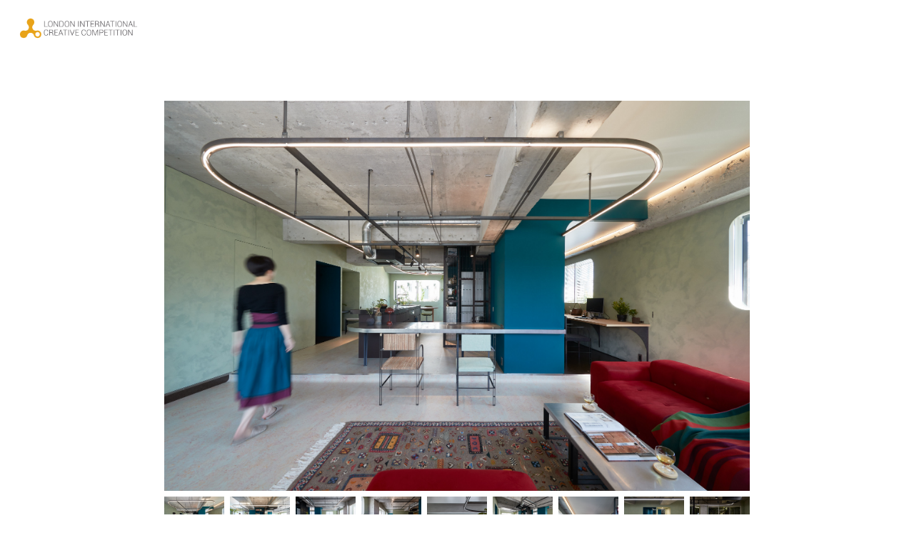

--- FILE ---
content_type: text/html; charset=UTF-8
request_url: https://licc.uk/winners/winner.php?id=123281
body_size: 9521
content:


<!DOCTYPE html>
<html lang="en-US">
	<head>

		
		
        <meta property="og:url" content="https://licc.uk/winners/winner.php?id=123281" />
        <meta property="og:image" content="https://s3-us-west-2.amazonaws.com/licc.fg/uploads/28431698/2-30187-22/full/ae5dc555d3fbfe16258d20f397ce85a5.jpg" />
        <meta property="og:title" content="Winner in Decorate (interior) / RIng on the Green"/>
        <meta property="og:description" content="This is a renovation of an architect&#039;s own residence. The floor on the second floor of the apartment building in a high-density residential area was planned as a base for the diverse activities of the architect: a residence, a work space, a studio, and a showroom. While creating a multi-use space, we attempted to thoroughly eliminate the  &quot;residentialness&quot; of the interior. The one-room, loaded with existing and maximized, will become a vessel for diverse activities overlapping work and private life, and will change its shape as the couple&#039;s life stage changes in the future. "/>
        <meta name="twitter:title" content="Winner in Decorate (interior) / RIng on the Green">
        <meta name="twitter:card" content="This is a renovation of an architect&#039;s own residence. The floor on the second floor of the apartment building in a high-density residential area was planned as a base for the diverse activities of the architect: a residence, a work space, a studio, and a showroom. While creating a multi-use space, we attempted to thoroughly eliminate the  &quot;residentialness&quot; of the interior. The one-room, loaded with existing and maximized, will become a vessel for diverse activities overlapping work and private life, and will change its shape as the couple&#039;s life stage changes in the future. "> 
    
    
		<meta charset="UTF-8">
		<meta name="viewport" content="width=device-width, initial-scale=1">
		<link rel="profile" href="https://gmpg.org/xfn/11">

		<meta name='robots' content='index, follow, max-image-preview:large, max-snippet:-1, max-video-preview:-1' />

	<!-- This site is optimized with the Yoast SEO plugin v26.8 - https://yoast.com/product/yoast-seo-wordpress/ -->
	<title>LICC</title>
	<meta property="og:locale" content="en_US" />
	<meta property="og:type" content="website" />
	<meta property="og:site_name" content="LICC" />
	<meta name="twitter:card" content="summary_large_image" />
	<script type="application/ld+json" class="yoast-schema-graph">{"@context":"https://schema.org","@graph":[{"@type":"WebSite","@id":"https://licc.uk/#website","url":"https://licc.uk/","name":"LICC","description":"London International Creative Competition","potentialAction":[{"@type":"SearchAction","target":{"@type":"EntryPoint","urlTemplate":"https://licc.uk/?s={search_term_string}"},"query-input":{"@type":"PropertyValueSpecification","valueRequired":true,"valueName":"search_term_string"}}],"inLanguage":"en-US"}]}</script>
	<!-- / Yoast SEO plugin. -->


<link rel='dns-prefetch' href='//fonts.googleapis.com' />
<link rel='preconnect' href='https://fonts.gstatic.com' crossorigin />
<link rel="alternate" type="application/rss+xml" title="LICC &raquo; Feed" href="https://licc.uk/feed/" />
<link rel="alternate" type="application/rss+xml" title="LICC &raquo; Comments Feed" href="https://licc.uk/comments/feed/" />
<style id='wp-img-auto-sizes-contain-inline-css' type='text/css'>
img:is([sizes=auto i],[sizes^="auto," i]){contain-intrinsic-size:3000px 1500px}
/*# sourceURL=wp-img-auto-sizes-contain-inline-css */
</style>
<style id='wp-emoji-styles-inline-css' type='text/css'>

	img.wp-smiley, img.emoji {
		display: inline !important;
		border: none !important;
		box-shadow: none !important;
		height: 1em !important;
		width: 1em !important;
		margin: 0 0.07em !important;
		vertical-align: -0.1em !important;
		background: none !important;
		padding: 0 !important;
	}
/*# sourceURL=wp-emoji-styles-inline-css */
</style>
<style id='wp-block-library-inline-css' type='text/css'>
:root{--wp-block-synced-color:#7a00df;--wp-block-synced-color--rgb:122,0,223;--wp-bound-block-color:var(--wp-block-synced-color);--wp-editor-canvas-background:#ddd;--wp-admin-theme-color:#007cba;--wp-admin-theme-color--rgb:0,124,186;--wp-admin-theme-color-darker-10:#006ba1;--wp-admin-theme-color-darker-10--rgb:0,107,160.5;--wp-admin-theme-color-darker-20:#005a87;--wp-admin-theme-color-darker-20--rgb:0,90,135;--wp-admin-border-width-focus:2px}@media (min-resolution:192dpi){:root{--wp-admin-border-width-focus:1.5px}}.wp-element-button{cursor:pointer}:root .has-very-light-gray-background-color{background-color:#eee}:root .has-very-dark-gray-background-color{background-color:#313131}:root .has-very-light-gray-color{color:#eee}:root .has-very-dark-gray-color{color:#313131}:root .has-vivid-green-cyan-to-vivid-cyan-blue-gradient-background{background:linear-gradient(135deg,#00d084,#0693e3)}:root .has-purple-crush-gradient-background{background:linear-gradient(135deg,#34e2e4,#4721fb 50%,#ab1dfe)}:root .has-hazy-dawn-gradient-background{background:linear-gradient(135deg,#faaca8,#dad0ec)}:root .has-subdued-olive-gradient-background{background:linear-gradient(135deg,#fafae1,#67a671)}:root .has-atomic-cream-gradient-background{background:linear-gradient(135deg,#fdd79a,#004a59)}:root .has-nightshade-gradient-background{background:linear-gradient(135deg,#330968,#31cdcf)}:root .has-midnight-gradient-background{background:linear-gradient(135deg,#020381,#2874fc)}:root{--wp--preset--font-size--normal:16px;--wp--preset--font-size--huge:42px}.has-regular-font-size{font-size:1em}.has-larger-font-size{font-size:2.625em}.has-normal-font-size{font-size:var(--wp--preset--font-size--normal)}.has-huge-font-size{font-size:var(--wp--preset--font-size--huge)}.has-text-align-center{text-align:center}.has-text-align-left{text-align:left}.has-text-align-right{text-align:right}.has-fit-text{white-space:nowrap!important}#end-resizable-editor-section{display:none}.aligncenter{clear:both}.items-justified-left{justify-content:flex-start}.items-justified-center{justify-content:center}.items-justified-right{justify-content:flex-end}.items-justified-space-between{justify-content:space-between}.screen-reader-text{border:0;clip-path:inset(50%);height:1px;margin:-1px;overflow:hidden;padding:0;position:absolute;width:1px;word-wrap:normal!important}.screen-reader-text:focus{background-color:#ddd;clip-path:none;color:#444;display:block;font-size:1em;height:auto;left:5px;line-height:normal;padding:15px 23px 14px;text-decoration:none;top:5px;width:auto;z-index:100000}html :where(.has-border-color){border-style:solid}html :where([style*=border-top-color]){border-top-style:solid}html :where([style*=border-right-color]){border-right-style:solid}html :where([style*=border-bottom-color]){border-bottom-style:solid}html :where([style*=border-left-color]){border-left-style:solid}html :where([style*=border-width]){border-style:solid}html :where([style*=border-top-width]){border-top-style:solid}html :where([style*=border-right-width]){border-right-style:solid}html :where([style*=border-bottom-width]){border-bottom-style:solid}html :where([style*=border-left-width]){border-left-style:solid}html :where(img[class*=wp-image-]){height:auto;max-width:100%}:where(figure){margin:0 0 1em}html :where(.is-position-sticky){--wp-admin--admin-bar--position-offset:var(--wp-admin--admin-bar--height,0px)}@media screen and (max-width:600px){html :where(.is-position-sticky){--wp-admin--admin-bar--position-offset:0px}}
/*# sourceURL=/wp-includes/css/dist/block-library/common.min.css */
</style>
<style id='classic-theme-styles-inline-css' type='text/css'>
/*! This file is auto-generated */
.wp-block-button__link{color:#fff;background-color:#32373c;border-radius:9999px;box-shadow:none;text-decoration:none;padding:calc(.667em + 2px) calc(1.333em + 2px);font-size:1.125em}.wp-block-file__button{background:#32373c;color:#fff;text-decoration:none}
/*# sourceURL=/wp-includes/css/classic-themes.min.css */
</style>
<link rel='stylesheet' id='contact-form-7-css' href='https://licc.uk/wp-content/plugins/contact-form-7/includes/css/styles.css?ver=6.1.4' type='text/css' media='all' />
<link rel='stylesheet' id='parent-style-css' href='https://licc.uk/wp-content/themes/novo/style.css?ver=6.9' type='text/css' media='all' />
<link rel='stylesheet' id='child-style-css' href='https://licc.uk/wp-content/themes/novo-child/style.css?ver=1.3.2' type='text/css' media='all' />
<link rel='stylesheet' id='main-css' href='https://licc.uk/wp-content/themes/novo-child/css/main_new.css?ver=6.9' type='text/css' media='all' />
<link rel='stylesheet' id='benefits-css' href='https://licc.uk/wp-content/themes/novo-child/css/benefits.min.css?ver=6.9' type='text/css' media='all' />
<link rel='stylesheet' id='novo-iconpicker-css' href='https://licc.uk/wp-content/plugins/pt-novo-shortcodes/include/css/icons.css?ver=6.9' type='text/css' media='all' />
<link rel='stylesheet' id='novo-style-default-css' href='https://licc.uk/wp-content/themes/novo-child/style.css?ver=6.9' type='text/css' media='all' />
<link rel='stylesheet' id='novo-frontend-grid-css' href='https://licc.uk/wp-content/themes/novo/css/frontend-grid.css?ver=6.9' type='text/css' media='all' />
<link rel='stylesheet' id='woocommerce-general-css' href='https://licc.uk/wp-content/themes/novo/css/woocommerce.css?ver=6.9' type='text/css' media='all' />
<link rel='stylesheet' id='woocommerce-layout-css' href='https://licc.uk/wp-content/themes/novo/css/woocommerce-layout.css?ver=6.9' type='text/css' media='all' />
<link rel='stylesheet' id='magnific-popup-css' href='https://licc.uk/wp-content/themes/novo/css/magnific-popup.css?ver=6.9' type='text/css' media='all' />
<link rel='stylesheet' id='photoswipe1-css' href='https://licc.uk/wp-content/themes/novo/css/photoswipe.css?ver=6.9' type='text/css' media='all' />
<link rel='stylesheet' id='photoswipe-default-skin-css' href='https://licc.uk/wp-content/themes/novo/css/default-skin.css?ver=6.9' type='text/css' media='all' />
<link rel='stylesheet' id='novo-circle-animations-css' href='https://licc.uk/wp-content/themes/novo/css/circle_animations.css?ver=6.9' type='text/css' media='all' />
<link rel='stylesheet' id='novo-style-css' href='https://licc.uk/wp-content/themes/novo/css/style.css?ver=6.9' type='text/css' media='all' />
<link rel='stylesheet' id='novo-mobile-css' href='https://licc.uk/wp-content/themes/novo/css/mobile.css?ver=6.9' type='text/css' media='all' />
<link rel="preload" as="style" href="https://fonts.googleapis.com/css?family=Montserrat:100,200,300,400,500,600,700,800,900,100italic,200italic,300italic,400italic,500italic,600italic,700italic,800italic,900italic&#038;display=swap&#038;ver=1749132409" /><link rel="stylesheet" href="https://fonts.googleapis.com/css?family=Montserrat:100,200,300,400,500,600,700,800,900,100italic,200italic,300italic,400italic,500italic,600italic,700italic,800italic,900italic&#038;display=swap&#038;ver=1749132409" media="print" onload="this.media='all'"><noscript><link rel="stylesheet" href="https://fonts.googleapis.com/css?family=Montserrat:100,200,300,400,500,600,700,800,900,100italic,200italic,300italic,400italic,500italic,600italic,700italic,800italic,900italic&#038;display=swap&#038;ver=1749132409" /></noscript><link rel='stylesheet' id='moove_gdpr_frontend-css' href='https://licc.uk/wp-content/plugins/gdpr-cookie-compliance/dist/styles/gdpr-main-nf.css?ver=5.0.9' type='text/css' media='all' />
<style id='moove_gdpr_frontend-inline-css' type='text/css'>
				#moove_gdpr_cookie_modal .moove-gdpr-modal-content .moove-gdpr-tab-main h3.tab-title, 
				#moove_gdpr_cookie_modal .moove-gdpr-modal-content .moove-gdpr-tab-main span.tab-title,
				#moove_gdpr_cookie_modal .moove-gdpr-modal-content .moove-gdpr-modal-left-content #moove-gdpr-menu li a, 
				#moove_gdpr_cookie_modal .moove-gdpr-modal-content .moove-gdpr-modal-left-content #moove-gdpr-menu li button,
				#moove_gdpr_cookie_modal .moove-gdpr-modal-content .moove-gdpr-modal-left-content .moove-gdpr-branding-cnt a,
				#moove_gdpr_cookie_modal .moove-gdpr-modal-content .moove-gdpr-modal-footer-content .moove-gdpr-button-holder a.mgbutton, 
				#moove_gdpr_cookie_modal .moove-gdpr-modal-content .moove-gdpr-modal-footer-content .moove-gdpr-button-holder button.mgbutton,
				#moove_gdpr_cookie_modal .cookie-switch .cookie-slider:after, 
				#moove_gdpr_cookie_modal .cookie-switch .slider:after, 
				#moove_gdpr_cookie_modal .switch .cookie-slider:after, 
				#moove_gdpr_cookie_modal .switch .slider:after,
				#moove_gdpr_cookie_info_bar .moove-gdpr-info-bar-container .moove-gdpr-info-bar-content p, 
				#moove_gdpr_cookie_info_bar .moove-gdpr-info-bar-container .moove-gdpr-info-bar-content p a,
				#moove_gdpr_cookie_info_bar .moove-gdpr-info-bar-container .moove-gdpr-info-bar-content a.mgbutton, 
				#moove_gdpr_cookie_info_bar .moove-gdpr-info-bar-container .moove-gdpr-info-bar-content button.mgbutton,
				#moove_gdpr_cookie_modal .moove-gdpr-modal-content .moove-gdpr-tab-main .moove-gdpr-tab-main-content h1, 
				#moove_gdpr_cookie_modal .moove-gdpr-modal-content .moove-gdpr-tab-main .moove-gdpr-tab-main-content h2, 
				#moove_gdpr_cookie_modal .moove-gdpr-modal-content .moove-gdpr-tab-main .moove-gdpr-tab-main-content h3, 
				#moove_gdpr_cookie_modal .moove-gdpr-modal-content .moove-gdpr-tab-main .moove-gdpr-tab-main-content h4, 
				#moove_gdpr_cookie_modal .moove-gdpr-modal-content .moove-gdpr-tab-main .moove-gdpr-tab-main-content h5, 
				#moove_gdpr_cookie_modal .moove-gdpr-modal-content .moove-gdpr-tab-main .moove-gdpr-tab-main-content h6,
				#moove_gdpr_cookie_modal .moove-gdpr-modal-content.moove_gdpr_modal_theme_v2 .moove-gdpr-modal-title .tab-title,
				#moove_gdpr_cookie_modal .moove-gdpr-modal-content.moove_gdpr_modal_theme_v2 .moove-gdpr-tab-main h3.tab-title, 
				#moove_gdpr_cookie_modal .moove-gdpr-modal-content.moove_gdpr_modal_theme_v2 .moove-gdpr-tab-main span.tab-title,
				#moove_gdpr_cookie_modal .moove-gdpr-modal-content.moove_gdpr_modal_theme_v2 .moove-gdpr-branding-cnt a {
					font-weight: inherit				}
			#moove_gdpr_cookie_modal,#moove_gdpr_cookie_info_bar,.gdpr_cookie_settings_shortcode_content{font-family:inherit}#moove_gdpr_save_popup_settings_button{background-color:#373737;color:#fff}#moove_gdpr_save_popup_settings_button:hover{background-color:#000}#moove_gdpr_cookie_info_bar .moove-gdpr-info-bar-container .moove-gdpr-info-bar-content a.mgbutton,#moove_gdpr_cookie_info_bar .moove-gdpr-info-bar-container .moove-gdpr-info-bar-content button.mgbutton{background-color:#e8a319}#moove_gdpr_cookie_modal .moove-gdpr-modal-content .moove-gdpr-modal-footer-content .moove-gdpr-button-holder a.mgbutton,#moove_gdpr_cookie_modal .moove-gdpr-modal-content .moove-gdpr-modal-footer-content .moove-gdpr-button-holder button.mgbutton,.gdpr_cookie_settings_shortcode_content .gdpr-shr-button.button-green{background-color:#e8a319;border-color:#e8a319}#moove_gdpr_cookie_modal .moove-gdpr-modal-content .moove-gdpr-modal-footer-content .moove-gdpr-button-holder a.mgbutton:hover,#moove_gdpr_cookie_modal .moove-gdpr-modal-content .moove-gdpr-modal-footer-content .moove-gdpr-button-holder button.mgbutton:hover,.gdpr_cookie_settings_shortcode_content .gdpr-shr-button.button-green:hover{background-color:#fff;color:#e8a319}#moove_gdpr_cookie_modal .moove-gdpr-modal-content .moove-gdpr-modal-close i,#moove_gdpr_cookie_modal .moove-gdpr-modal-content .moove-gdpr-modal-close span.gdpr-icon{background-color:#e8a319;border:1px solid #e8a319}#moove_gdpr_cookie_info_bar span.moove-gdpr-infobar-allow-all.focus-g,#moove_gdpr_cookie_info_bar span.moove-gdpr-infobar-allow-all:focus,#moove_gdpr_cookie_info_bar button.moove-gdpr-infobar-allow-all.focus-g,#moove_gdpr_cookie_info_bar button.moove-gdpr-infobar-allow-all:focus,#moove_gdpr_cookie_info_bar span.moove-gdpr-infobar-reject-btn.focus-g,#moove_gdpr_cookie_info_bar span.moove-gdpr-infobar-reject-btn:focus,#moove_gdpr_cookie_info_bar button.moove-gdpr-infobar-reject-btn.focus-g,#moove_gdpr_cookie_info_bar button.moove-gdpr-infobar-reject-btn:focus,#moove_gdpr_cookie_info_bar span.change-settings-button.focus-g,#moove_gdpr_cookie_info_bar span.change-settings-button:focus,#moove_gdpr_cookie_info_bar button.change-settings-button.focus-g,#moove_gdpr_cookie_info_bar button.change-settings-button:focus{-webkit-box-shadow:0 0 1px 3px #e8a319;-moz-box-shadow:0 0 1px 3px #e8a319;box-shadow:0 0 1px 3px #e8a319}#moove_gdpr_cookie_modal .moove-gdpr-modal-content .moove-gdpr-modal-close i:hover,#moove_gdpr_cookie_modal .moove-gdpr-modal-content .moove-gdpr-modal-close span.gdpr-icon:hover,#moove_gdpr_cookie_info_bar span[data-href]>u.change-settings-button{color:#e8a319}#moove_gdpr_cookie_modal .moove-gdpr-modal-content .moove-gdpr-modal-left-content #moove-gdpr-menu li.menu-item-selected a span.gdpr-icon,#moove_gdpr_cookie_modal .moove-gdpr-modal-content .moove-gdpr-modal-left-content #moove-gdpr-menu li.menu-item-selected button span.gdpr-icon{color:inherit}#moove_gdpr_cookie_modal .moove-gdpr-modal-content .moove-gdpr-modal-left-content #moove-gdpr-menu li a span.gdpr-icon,#moove_gdpr_cookie_modal .moove-gdpr-modal-content .moove-gdpr-modal-left-content #moove-gdpr-menu li button span.gdpr-icon{color:inherit}#moove_gdpr_cookie_modal .gdpr-acc-link{line-height:0;font-size:0;color:transparent;position:absolute}#moove_gdpr_cookie_modal .moove-gdpr-modal-content .moove-gdpr-modal-close:hover i,#moove_gdpr_cookie_modal .moove-gdpr-modal-content .moove-gdpr-modal-left-content #moove-gdpr-menu li a,#moove_gdpr_cookie_modal .moove-gdpr-modal-content .moove-gdpr-modal-left-content #moove-gdpr-menu li button,#moove_gdpr_cookie_modal .moove-gdpr-modal-content .moove-gdpr-modal-left-content #moove-gdpr-menu li button i,#moove_gdpr_cookie_modal .moove-gdpr-modal-content .moove-gdpr-modal-left-content #moove-gdpr-menu li a i,#moove_gdpr_cookie_modal .moove-gdpr-modal-content .moove-gdpr-tab-main .moove-gdpr-tab-main-content a:hover,#moove_gdpr_cookie_info_bar.moove-gdpr-dark-scheme .moove-gdpr-info-bar-container .moove-gdpr-info-bar-content a.mgbutton:hover,#moove_gdpr_cookie_info_bar.moove-gdpr-dark-scheme .moove-gdpr-info-bar-container .moove-gdpr-info-bar-content button.mgbutton:hover,#moove_gdpr_cookie_info_bar.moove-gdpr-dark-scheme .moove-gdpr-info-bar-container .moove-gdpr-info-bar-content a:hover,#moove_gdpr_cookie_info_bar.moove-gdpr-dark-scheme .moove-gdpr-info-bar-container .moove-gdpr-info-bar-content button:hover,#moove_gdpr_cookie_info_bar.moove-gdpr-dark-scheme .moove-gdpr-info-bar-container .moove-gdpr-info-bar-content span.change-settings-button:hover,#moove_gdpr_cookie_info_bar.moove-gdpr-dark-scheme .moove-gdpr-info-bar-container .moove-gdpr-info-bar-content button.change-settings-button:hover,#moove_gdpr_cookie_info_bar.moove-gdpr-dark-scheme .moove-gdpr-info-bar-container .moove-gdpr-info-bar-content u.change-settings-button:hover,#moove_gdpr_cookie_info_bar span[data-href]>u.change-settings-button,#moove_gdpr_cookie_info_bar.moove-gdpr-dark-scheme .moove-gdpr-info-bar-container .moove-gdpr-info-bar-content a.mgbutton.focus-g,#moove_gdpr_cookie_info_bar.moove-gdpr-dark-scheme .moove-gdpr-info-bar-container .moove-gdpr-info-bar-content button.mgbutton.focus-g,#moove_gdpr_cookie_info_bar.moove-gdpr-dark-scheme .moove-gdpr-info-bar-container .moove-gdpr-info-bar-content a.focus-g,#moove_gdpr_cookie_info_bar.moove-gdpr-dark-scheme .moove-gdpr-info-bar-container .moove-gdpr-info-bar-content button.focus-g,#moove_gdpr_cookie_info_bar.moove-gdpr-dark-scheme .moove-gdpr-info-bar-container .moove-gdpr-info-bar-content a.mgbutton:focus,#moove_gdpr_cookie_info_bar.moove-gdpr-dark-scheme .moove-gdpr-info-bar-container .moove-gdpr-info-bar-content button.mgbutton:focus,#moove_gdpr_cookie_info_bar.moove-gdpr-dark-scheme .moove-gdpr-info-bar-container .moove-gdpr-info-bar-content a:focus,#moove_gdpr_cookie_info_bar.moove-gdpr-dark-scheme .moove-gdpr-info-bar-container .moove-gdpr-info-bar-content button:focus,#moove_gdpr_cookie_info_bar.moove-gdpr-dark-scheme .moove-gdpr-info-bar-container .moove-gdpr-info-bar-content span.change-settings-button.focus-g,span.change-settings-button:focus,button.change-settings-button.focus-g,button.change-settings-button:focus,#moove_gdpr_cookie_info_bar.moove-gdpr-dark-scheme .moove-gdpr-info-bar-container .moove-gdpr-info-bar-content u.change-settings-button.focus-g,#moove_gdpr_cookie_info_bar.moove-gdpr-dark-scheme .moove-gdpr-info-bar-container .moove-gdpr-info-bar-content u.change-settings-button:focus{color:#e8a319}#moove_gdpr_cookie_modal .moove-gdpr-branding.focus-g span,#moove_gdpr_cookie_modal .moove-gdpr-modal-content .moove-gdpr-tab-main a.focus-g,#moove_gdpr_cookie_modal .moove-gdpr-modal-content .moove-gdpr-tab-main .gdpr-cd-details-toggle.focus-g{color:#e8a319}#moove_gdpr_cookie_modal.gdpr_lightbox-hide{display:none}
/*# sourceURL=moove_gdpr_frontend-inline-css */
</style>
<script type="text/javascript" src="https://licc.uk/wp-includes/js/jquery/jquery.min.js?ver=3.7.1" id="jquery-core-js"></script>
<script type="text/javascript" src="https://licc.uk/wp-includes/js/jquery/jquery-migrate.min.js?ver=3.4.1" id="jquery-migrate-js"></script>
<script></script><link rel="https://api.w.org/" href="https://licc.uk/wp-json/" /><link rel="EditURI" type="application/rsd+xml" title="RSD" href="https://licc.uk/xmlrpc.php?rsd" />
<meta name="generator" content="WordPress 6.9" />
<meta name="generator" content="Redux 4.5.10" /><style type="text/css">.recentcomments a{display:inline !important;padding:0 !important;margin:0 !important;}</style><meta name="generator" content="Powered by WPBakery Page Builder - drag and drop page builder for WordPress."/>
<link rel="icon" href="https://licc.uk/wp-content/uploads/2018/12/favicon-150x150.png" sizes="32x32" />
<link rel="icon" href="https://licc.uk/wp-content/uploads/2018/12/favicon-300x300.png" sizes="192x192" />
<link rel="apple-touch-icon" href="https://licc.uk/wp-content/uploads/2018/12/favicon-300x300.png" />
<meta name="msapplication-TileImage" content="https://licc.uk/wp-content/uploads/2018/12/favicon-300x300.png" />
		<style type="text/css" id="wp-custom-css">
			.site-header .logo img, .side-header .logo img {
max-width: 400px;
	margin-left:0px}
.two-columns {
	display: flex;
	justify-content: space-between;
}
.five-columns {
	display: flex;
	gap: 15px;
}
.five-columns .wp-caption {
	width: calc(25% - 12px) !important;
}
.five-columns .wp-caption img {
    height: 175px;
    width: 100%;
    object-fit: cover;
}
.two-columns .column-1 {
    width: calc(33.33% - 10px) !important;
}
.two-columns .column-2 {
    width: calc(50% - 10px) !important;
}
.two-columns .column-3 {
    width: calc(66.66% - 10px) !important;
}
.two-columns .wp-caption img {
    height: 380px;
    width: auto;
}
.two-columns .column-1 .wp-caption img,
.two-columns .column-3 .wp-caption img {
    height: 550px;
    width: 100%;
    object-fit: cover;
}
@media(max-width:992px) {
	.two-columns, 
	.five-columns {
		flex-direction: column;
	}
	.two-columns .column-1,
	.two-columns .column-2,
	.two-columns .column-3,
	.five-columns .wp-caption {
		width: 100% !important;
	}
	.two-columns .column-1 .wp-caption img,
	.two-columns .column-2 .wp-caption img,
.two-columns .column-3 .wp-caption img,
	.five-columns .wp-caption img {
		width: 80%;
		height: auto;
	}
}
@media(max-width:576px) {
	.two-columns .column-1 .wp-caption img,
	.two-columns .column-2 .wp-caption img,
.two-columns .column-3 .wp-caption img,
	.five-columns .wp-caption img {
		width: 100%;
	}
}		</style>
		<style id="novo_theme-dynamic-css" title="dynamic-css" class="redux-options-output">body{font-family:Montserrat;font-weight:300;font-style:normal;color:#474448;font-size:16px;}h1, .h1{font-family:Montserrat;font-weight:700;font-style:normal;font-size:30px;}h2, .h2{font-family:Montserrat;font-weight:700;font-style:normal;font-size:24px;}h3, .h3{font-family:Montserrat;font-weight:700;font-style:normal;font-size:20px;}h4, .h4{font-family:Montserrat;font-weight:700;font-style:normal;font-size:18px;}h5, .h5{font-family:Montserrat;font-weight:700;font-style:normal;font-size:16px;}h6, .h6{font-family:Montserrat;font-weight:700;font-style:normal;font-size:14px;}.banner-404{color:#FFFFFF;}.banner-404 .b-404-heading{color:#C48F56;}.banner-coming-soon{color:#FFFFFF;}.banner-coming-soon .b-coming-heading{color:#C48F56;}</style><noscript><style> .wpb_animate_when_almost_visible { opacity: 1; }</style></noscript><noscript><style id="rocket-lazyload-nojs-css">.rll-youtube-player, [data-lazy-src]{display:none !important;}</style></noscript>
		<!-- Global site tag (gtag.js) - Google Analytics -->
		<script async src="https://www.googletagmanager.com/gtag/js?id=UA-53003805-1"></script>
		<script>
		window.dataLayer = window.dataLayer || [];
		function gtag(){dataLayer.push(arguments);}
		gtag('js', new Date());

		gtag('config', 'UA-53003805-1');
		</script>
	</head>

	<body class="wp-theme-novo wp-child-theme-novo-child group-blog hfeed site-light  header_type_logo_left wpb-js-composer js-comp-ver-8.7.2 vc_responsive">
	
	
		<div id="all" class="site">
							<header class="site-header header_logo_left light header-space-on main-row">
				<!-- Show callout -->
									<!-- End Show callout -->
					<div class="container-fluid">
													<div class="side-bar-button multimedia-icon-list"></div>
												<div class="logo"><a href="https://licc.uk/"><img class="light" src="https://licc.uk/wp-content/uploads/2018/11/LICC-logo-horizontal-final-ver-white.png" alt="LICC"><img class="dark" src="https://licc.uk/wp-content/uploads/2018/11/LICC-logo-horizontal-final-ver.png" alt="LICC"></a></div>
						<div class="fr">
															<nav class="hidden navigation visible_menu hover-style1"><ul id="menu-licc-top-nav" class="menu"><li id="menu-item-1706" class="menu-item menu-item-type-post_type menu-item-object-page menu-item-home menu-item-1706"><a href="https://licc.uk/"><span>About LICC</span></a></li>
<li id="menu-item-1589" class="menu-item menu-item-type-post_type menu-item-object-page menu-item-1589"><a href="https://licc.uk/about/"><span>The Award</span></a></li>
<li id="menu-item-1700" class="menu-item menu-item-type-post_type menu-item-object-page menu-item-1700"><a href="https://licc.uk/benefits/"><span>Benefits</span></a></li>
<li id="menu-item-1611" class="menu-item menu-item-type-post_type menu-item-object-page menu-item-1611"><a href="https://licc.uk/categories/"><span>Categories</span></a></li>
<li id="menu-item-2803" class="menu-item menu-item-type-custom menu-item-object-custom menu-item-2803"><a href="https://licc.uk/winners"><span>Winners</span></a></li>
<li id="menu-item-2170" class="menu-item menu-item-type-post_type menu-item-object-page menu-item-2170"><a href="https://licc.uk/interviews/"><span>Interviews</span></a></li>
<li id="menu-item-1208" class="menu-item menu-item-type-post_type menu-item-object-page menu-item-1208"><a href="https://licc.uk/jury/"><span>Jury</span></a></li>
<li id="menu-item-2510" class="menu-item menu-item-type-post_type menu-item-object-page menu-item-2510"><a href="https://licc.uk/partners/"><span>Partners</span></a></li>
<li id="menu-item-2328" class="menu-item menu-item-type-post_type menu-item-object-page menu-item-2328"><a href="https://licc.uk/news/"><span>News</span></a></li>
<li id="menu-item-1818" class="menu-item menu-item-type-post_type menu-item-object-page menu-item-1818"><a href="https://licc.uk/faq/"><span>FAQ</span></a></li>
<li id="menu-item-1295" class="login-button menu-item menu-item-type-custom menu-item-object-custom menu-item-1295"><a href="https://licc.uk/submit"><span>Submit / login</span></a></li>
</ul></nav>
								<div class="butter-button nav-button visible_menu">
									<div></div>
								</div>
													</div>
					</div>
				</header>
										<div class="side-bar-area main-row">
					<div class="close basic-ui-icon-cancel"></div>
					<div class="wrap">
						<div id="search-2" class="widget widget_search"><form role="search" method="get" class="searchform" action="https://licc.uk/" >
	<button type="submit" class="searchsubmit" value=""><i class="basic-ui-icon-search"></i></button>
	<div><input type="text" value="" placeholder="Type and hit enter" name="s" class="input" /></div>
</form></div>
		<div id="recent-posts-2" class="widget widget_recent_entries">
		<div class="heading-decor"><h5><span>Recent Posts</span></h5></div>
		<ul>
											<li>
					<a href="https://licc.uk/2024/07/09/the-top-graphic-designers-from-the-london-international-creative-competition/">The Top Graphic Designers from the London International Creative Competition</a>
									</li>
											<li>
					<a href="https://licc.uk/2024/06/20/boredpanda-_-the-10-top-art-pieces-from-the-2023-london-international-creative-competition/">boredpanda &#8211; The 10 Top Art Pieces From The 2023 London International Creative Competition</a>
									</li>
											<li>
					<a href="https://licc.uk/2024/06/06/d5-mag-london-international-creative-competition-licc-is-now-open-for-submissions-for-its-2024-edition/">D5 MAG &#8211; London International Creative Competition (LICC) Is Now Open for Submissions for Its 2024 Edition</a>
									</li>
											<li>
					<a href="https://licc.uk/2024/04/12/boredpanda-20-best-projects-that-won-the-2023-london-international-creative-competition/">boredpanda &#8211; 20 Best Projects That Won The 2023 London International Creative Competition</a>
									</li>
											<li>
					<a href="https://licc.uk/2024/04/09/licc-2023-winners/">360 MAGAZINE &#8211; LICC – 2023 WINNERS</a>
									</li>
					</ul>

		</div><div id="recent-comments-2" class="widget widget_recent_comments"><div class="heading-decor"><h5><span>Recent Comments</span></h5></div><ul id="recentcomments"></ul></div><div id="archives-2" class="widget widget_archive"><div class="heading-decor"><h5><span>Archives</span></h5></div>
			<ul>
					<li><a href='https://licc.uk/2024/07/'>July 2024</a></li>
	<li><a href='https://licc.uk/2024/06/'>June 2024</a></li>
	<li><a href='https://licc.uk/2024/04/'>April 2024</a></li>
	<li><a href='https://licc.uk/2023/07/'>July 2023</a></li>
	<li><a href='https://licc.uk/2023/06/'>June 2023</a></li>
	<li><a href='https://licc.uk/2023/05/'>May 2023</a></li>
	<li><a href='https://licc.uk/2023/04/'>April 2023</a></li>
	<li><a href='https://licc.uk/2023/03/'>March 2023</a></li>
	<li><a href='https://licc.uk/2022/08/'>August 2022</a></li>
	<li><a href='https://licc.uk/2022/03/'>March 2022</a></li>
	<li><a href='https://licc.uk/2022/02/'>February 2022</a></li>
			</ul>

			</div><div id="categories-2" class="widget widget_categories"><div class="heading-decor"><h5><span>Categories</span></h5></div>
			<ul>
					<li class="cat-item cat-item-1"><a href="https://licc.uk/category/uncategorized/">Uncategorized</a>
</li>
			</ul>

			</div><div id="meta-2" class="widget widget_meta"><div class="heading-decor"><h5><span>Meta</span></h5></div>
		<ul>
						<li><a rel="nofollow" href="https://licc.uk/wp-login.php">Log in</a></li>
			<li><a href="https://licc.uk/feed/">Entries feed</a></li>
			<li><a href="https://licc.uk/comments/feed/">Comments feed</a></li>

			<li><a href="https://wordpress.org/">WordPress.org</a></li>
		</ul>

		</div><div id="text-2" class="widget widget_text"><div class="heading-decor"><h5><span>My name is Alex Novo, I’m a photographer.</span></h5></div>			<div class="textwidget"><p>The world without photography will be meaningless to us if there is no light and color, which opens up our minds and expresses passion.</p>
</div>
		</div><div id="custom_html-2" class="widget_text widget widget_custom_html"><div class="heading-decor"><h5><span>Contacts</span></h5></div><div class="textwidget custom-html-widget"><div class="contact-row"><span>Phone:</span> +1 (800) 456 37 11</div>
<div class="contact-row"><span>Email:</span> support@licc.uk</div></div></div><div id="custom_html-3" class="widget_text widget widget_custom_html"><div class="heading-decor"><h5><span>Contacts</span></h5></div><div class="textwidget custom-html-widget"><div class="contact-row"><span>Phone:</span> +1 (800) 456 37 11</div>
<div class="contact-row"><span>Email:</span> support@licc.uk</div></div></div><div id="custom_html-4" class="widget_text widget widget_custom_html"><div class="textwidget custom-html-widget"><div class="copyright">Copyright © 2017 Promo-themes.  All Rights Reserved.</div></div></div>					</div>
											<div class="copyright">© LICC, 2024.  All Rights Reserved.</div>
									</div>
							<div class="header-space"></div>
							<nav class="full-screen-nav main-row">
					<div class="close basic-ui-icon-cancel"></div>
					<div class="fsn-container">
						<ul id="menu-licc-top-nav-1" class="cell"><li class="menu-item menu-item-type-post_type menu-item-object-page menu-item-home menu-item-1706"><a href="https://licc.uk/">About LICC</a></li>
<li class="menu-item menu-item-type-post_type menu-item-object-page menu-item-1589"><a href="https://licc.uk/about/">The Award</a></li>
<li class="menu-item menu-item-type-post_type menu-item-object-page menu-item-1700"><a href="https://licc.uk/benefits/">Benefits</a></li>
<li class="menu-item menu-item-type-post_type menu-item-object-page menu-item-1611"><a href="https://licc.uk/categories/">Categories</a></li>
<li class="menu-item menu-item-type-custom menu-item-object-custom menu-item-2803"><a href="https://licc.uk/winners">Winners</a></li>
<li class="menu-item menu-item-type-post_type menu-item-object-page menu-item-2170"><a href="https://licc.uk/interviews/">Interviews</a></li>
<li class="menu-item menu-item-type-post_type menu-item-object-page menu-item-1208"><a href="https://licc.uk/jury/">Jury</a></li>
<li class="menu-item menu-item-type-post_type menu-item-object-page menu-item-2510"><a href="https://licc.uk/partners/">Partners</a></li>
<li class="menu-item menu-item-type-post_type menu-item-object-page menu-item-2328"><a href="https://licc.uk/news/">News</a></li>
<li class="menu-item menu-item-type-post_type menu-item-object-page menu-item-1818"><a href="https://licc.uk/faq/">FAQ</a></li>
<li class="login-button menu-item menu-item-type-custom menu-item-object-custom menu-item-1295"><a href="https://licc.uk/submit">Submit / login</a></li>
</ul>					</div>
				</nav>
			



<link rel="stylesheet" href="css/main.css" type="text/css" />
<link rel='stylesheet' href='css/font-awesome.min.css' type='text/css' />

<script src="asset/jquery.js" type="text/javascript"></script>
<script src="asset/jquery-migrate-1.0.0.js" type="text/javascript"></script>
<div class="wrap">  
		
<style>

.break { font-weight : bold; padding:3px; }    



</style>

  
  <div id="ex0" style="display:none;">
    <p><img src="https://s3-us-west-2.amazonaws.com/licc.fg/uploads/28431698/2-30187-22/full/" /></p>
  </div>

<section class="content winners">

	<div class="sw narrow" id="winner-wrap">

		<div class="crumb">

	
		</div>

		<div class="image-wrap">

			<div class="image-main">
			
				<div class="pic">
				
					
                      <img src="https://s3-us-west-2.amazonaws.com/licc.fg/uploads/28431698/2-30187-22/full/ae5dc555d3fbfe16258d20f397ce85a5.jpg" />
                      <span style="font-size: 14px;"></span>
                        
                    
				</div>

			</div>
        

			<div class="grid grid-gutters image-thumbs">

				            	<!--
					<div class="grid-cell">

						<div class="pic">-->
						
							<!--<a href="winner.php?id=" /></a>-->
                                <a class="grid-cell pic" href="https://s3-us-west-2.amazonaws.com/licc.fg/uploads/28431698/2-30187-22/full/ae5dc555d3fbfe16258d20f397ce85a5.jpg">
    							    <img src="https://s3-us-west-2.amazonaws.com/licc.fg/uploads/28431698/2-30187-22/full/ae5dc555d3fbfe16258d20f397ce85a5.jpg" />
    							</a>
                        <!--
						</div>

					</div>-->
                
                	            	<!--
					<div class="grid-cell">

						<div class="pic">-->
						
							<!--<a href="winner.php?id=" /></a>-->
                                <a class="grid-cell pic" href="https://s3-us-west-2.amazonaws.com/licc.fg/uploads/28431698/2-30187-22/full/9d8818042337d1971394da09925d226a.jpg">
    							    <img src="https://s3-us-west-2.amazonaws.com/licc.fg/uploads/28431698/2-30187-22/full/9d8818042337d1971394da09925d226a.jpg" />
    							</a>
                        <!--
						</div>

					</div>-->
                
                	            	<!--
					<div class="grid-cell">

						<div class="pic">-->
						
							<!--<a href="winner.php?id=" /></a>-->
                                <a class="grid-cell pic" href="https://s3-us-west-2.amazonaws.com/licc.fg/uploads/28431698/2-30187-22/full/1ccb8d8d62b1fabd8ff21430cdd0e029.jpg">
    							    <img src="https://s3-us-west-2.amazonaws.com/licc.fg/uploads/28431698/2-30187-22/full/1ccb8d8d62b1fabd8ff21430cdd0e029.jpg" />
    							</a>
                        <!--
						</div>

					</div>-->
                
                	            	<!--
					<div class="grid-cell">

						<div class="pic">-->
						
							<!--<a href="winner.php?id=" /></a>-->
                                <a class="grid-cell pic" href="https://s3-us-west-2.amazonaws.com/licc.fg/uploads/28431698/2-30187-22/full/05c619a96e0bf9bfb786a9003e2c47fc.jpg">
    							    <img src="https://s3-us-west-2.amazonaws.com/licc.fg/uploads/28431698/2-30187-22/full/05c619a96e0bf9bfb786a9003e2c47fc.jpg" />
    							</a>
                        <!--
						</div>

					</div>-->
                
                	            	<!--
					<div class="grid-cell">

						<div class="pic">-->
						
							<!--<a href="winner.php?id=" /></a>-->
                                <a class="grid-cell pic" href="https://s3-us-west-2.amazonaws.com/licc.fg/uploads/28431698/2-30187-22/full/94138a4901b834dc4bb2cba07887b455.jpg">
    							    <img src="https://s3-us-west-2.amazonaws.com/licc.fg/uploads/28431698/2-30187-22/full/94138a4901b834dc4bb2cba07887b455.jpg" />
    							</a>
                        <!--
						</div>

					</div>-->
                
                	            	<!--
					<div class="grid-cell">

						<div class="pic">-->
						
							<!--<a href="winner.php?id=" /></a>-->
                                <a class="grid-cell pic" href="https://s3-us-west-2.amazonaws.com/licc.fg/uploads/28431698/2-30187-22/full/78c0af93e3f095a1665dce53d89cf020.jpg">
    							    <img src="https://s3-us-west-2.amazonaws.com/licc.fg/uploads/28431698/2-30187-22/full/78c0af93e3f095a1665dce53d89cf020.jpg" />
    							</a>
                        <!--
						</div>

					</div>-->
                
                	            	<!--
					<div class="grid-cell">

						<div class="pic">-->
						
							<!--<a href="winner.php?id=" /></a>-->
                                <a class="grid-cell pic" href="https://s3-us-west-2.amazonaws.com/licc.fg/uploads/28431698/2-30187-22/full/25bd4e6799c9b9c5e2d7b107b9db4cd3.jpg">
    							    <img src="https://s3-us-west-2.amazonaws.com/licc.fg/uploads/28431698/2-30187-22/full/25bd4e6799c9b9c5e2d7b107b9db4cd3.jpg" />
    							</a>
                        <!--
						</div>

					</div>-->
                
                	            	<!--
					<div class="grid-cell">

						<div class="pic">-->
						
							<!--<a href="winner.php?id=" /></a>-->
                                <a class="grid-cell pic" href="https://s3-us-west-2.amazonaws.com/licc.fg/uploads/28431698/2-30187-22/full/6bb23a683551dd4742b4b92d7c78b02f.jpg">
    							    <img src="https://s3-us-west-2.amazonaws.com/licc.fg/uploads/28431698/2-30187-22/full/6bb23a683551dd4742b4b92d7c78b02f.jpg" />
    							</a>
                        <!--
						</div>

					</div>-->
                
                	            	<!--
					<div class="grid-cell">

						<div class="pic">-->
						
							<!--<a href="winner.php?id=" /></a>-->
                                <a class="grid-cell pic" href="https://s3-us-west-2.amazonaws.com/licc.fg/uploads/28431698/2-30187-22/full/38e53cd0a1718b4c9a30c8294ba77204.jpg">
    							    <img src="https://s3-us-west-2.amazonaws.com/licc.fg/uploads/28431698/2-30187-22/full/38e53cd0a1718b4c9a30c8294ba77204.jpg" />
    							</a>
                        <!--
						</div>

					</div>-->
                
                            
            	

			</div>

		</div>
		

		<div class="content-wrap">

			<h1>RIng on the Green</h1>

			<div class="grid winner-details">

				<div class="grid-cell grid-2-3">

			

			        

			        <div class="winner-categories"><span class="break">Prize</span>Winner in Decorate (interior)</div>

				        
										
					

                    

					
					
					<div class="winner-studio"><span class="break">Company</span>HAMS and, Studio</div>
					
					
					
										
					<div class="winner-studio"><span class="break">Artist</span>Yota Hokibara</div>
					    
						
										
                    <div class="winner-studio"><span class="break">Category</span>Professional</div>
					

						
					
						<div class="winner-designers"><span class="break">Design Team</span>HAMS and, Studio</div>
					
					
					
						
					
						<div class="winner-designers"><span class="break">Credit</span>Akira Nakamura</div>
					
					


						
					
						<div class="winner-designers"><span class="break">Video URL</span><a href="https://www.youtube.com/watch?v=2DZUx7IjEiQ" target="_blank">View </a> </div>
					
					
					

		            
					
				</div>

			</div>

		 		    <p>
		        
		        This is a renovation of an architect's own residence. The floor on the second floor of the apartment building in a high-density residential area was planned as a base for the diverse activities of the architect: a residence, a work space, a studio, and a showroom. While creating a multi-use space, we attempted to thoroughly eliminate the  "residentialness" of the interior. The one-room, loaded with existing and maximized, will become a vessel for diverse activities overlapping work and private life, and will change its shape as the couple's life stage changes in the future. 		    </p>
		 	

		 
			<div id='shareIconsCountInside'></div>
   
		</div>

	</div>

</section>

<link rel="stylesheet" type="text/css" href="asset/styles/jssocials.css" />
<link rel="stylesheet" type="text/css" href="asset/styles/jssocials-theme-flat.css" />
<link rel="stylesheet" type="text/css" href="css/magnific-popup.css" />

<script src="asset/src/jssocials.js"></script>
<script src="asset/src/jssocials.shares.js"></script>

<script src="modal/jquery.modal.js" type="text/javascript" charset="utf-8"></script>
<script src="js/jquery.magnific-popup.min.js" type="text/javascript"></script>

		<script>
        $(document).ready(function() { 
              
              
              
              
              

        	 // $("head").append("<meta property=og:title content=RIng on the Green /> <meta property=og:url content=https://licc.uk/winners/winner.php?id=121724&dd=4324233 /> <meta property=og:image content=https://s3-us-west-2.amazonaws.com/licc.fg/uploads/28431698/2-30187-22/full/ae5dc555d3fbfe16258d20f397ce85a5.jpg />   ");

             $('#menu-item-1207').addClass("current_page_item");

            $('.image-thumbs').magnificPopup({
		        		
		        		delegate: 'a',
		        		type: 'image',
		        		tLoading: 'Loading image #%curr%...',
		        		mainClass: 'mfp-img-mobile',
		        		gallery: {
		        			enabled: true,
		        			navigateByImgClick: true,
		        			preload: [0,1] // Will preload 0 - before current, and 1 after the current image
		        		},
		        		callbacks: {
                    resize: changeImgSize,
                    imageLoadComplete:changeImgSize,
                    change:changeImgSize
                },
		        		image: {
		        		    //verticalFit: true,
		        			tError: '<a href="%url%">The image #%curr%</a> could not be loaded.',
		        			titleSrc: function(item) {
		        				return item.el.attr('title');
		        			}
		        		}
        	  });

            function changeImgSize(){
            var img = this.content.find('img');
            img.css('max-width', '800px');
            //img.css('width', 'auto');
            //img.css('max-width', 'auto');
        }

		     $('#open_dialog').click(function(event) {
		       
		       $(this).modal({
		          fadeDuration: 250,
		          closeText: ' ',
		       });
		       return false;
		     });


		     $("#shareIconsCountInside").jsSocials({
		     	text : "This is a renovation of an architect&#039;s own residence. The floor on the second floor of the apartment building in a high-density residential area was planned as a base for the diverse activities of the architect: a residence, a work space, a studio, and a showroom. While creating a multi-use space, we attempted to thoroughly eliminate the  &quot;residentialness&quot; of the interior. The one-room, loaded with existing and maximized, will become a vessel for diverse activities overlapping work and private life, and will change its shape as the couple&#039;s life stage changes in the future. ",
				url: "https://licc.uk/winners/winner.php?eid=",
				
				showLabel: false,
				showCount: false,
				shareIn : "popup",
				shares: ["facebook", "twitter", "googleplus"]
             });



        }); 

        </script>

        





--- FILE ---
content_type: text/css
request_url: https://licc.uk/wp-content/themes/novo-child/css/benefits.min.css?ver=6.9
body_size: 61
content:
.benefits .benefit-label,.benefits .benefits-label{text-align:left!important}.benefits .benefits-header{font-size:12px;font-weight:700}.benefits .benefits-header .grid-cell{padding:7px 5px;text-align:center}.benefits .benefits-body{padding:10px 5px;border-bottom:1px solid #fff}.benefits .benefits-body .benefit-item{text-align:center}.benefits .benefits-body .icon-check{height:22px;width:22px;margin:0 auto;text-align:center;line-height:18px;border-radius:50%;background:#e8a319}.benefits .benefits-body .icon-check:before{font-family:Ionicons;color:#fff;font-size:10px;content:"\f122"}.benefits .benefits-body:nth-child(2n+1){background:#f9f9f9} @media (max-width: 767px){.benefits {display: none;}